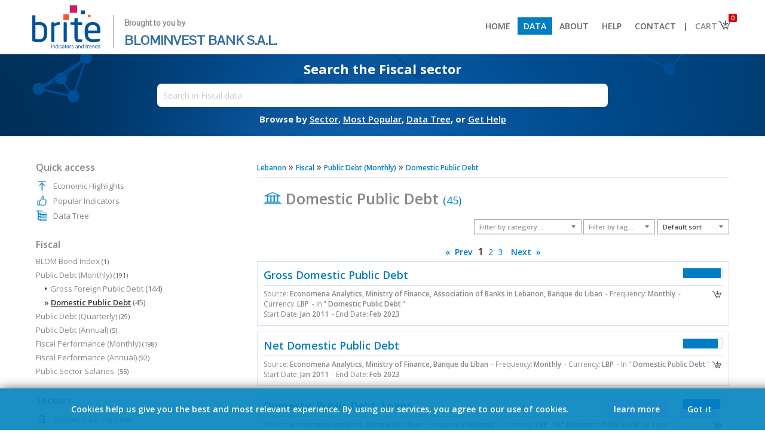

--- FILE ---
content_type: text/html; charset=UTF-8
request_url: https://brite.blominvestbank.com/category/Domestic-Public-Debt-10408/
body_size: 9801
content:
<!DOCTYPE HTML PUBLIC "-//W3C//DTD HTML 4.01 Transitional//EN" "http://www.w3.org/TR/html4/loose.dtd">
<html>
<head>
<meta http-equiv="Content-Type" content="text/html; charset=UTF-8">
<meta http-equiv="X-UA-Compatible" content="IE=8,9,10,edge,chrome=1">
<meta name="viewport" content="width=device-width, initial-scale=1.0, maximum-scale=1.0, minimum-scale=1.0, user-scalable=no, target-densityDpi=device-dpi" />

<title>Domestic Public Debt - Fiscal - Lebanon - BRITE</title>
<base href="https://brite.blominvestbank.com/">

<META NAME="generator" CONTENT="BRITE">
<META NAME="language" CONTENT="English">
<meta http-equiv="expires" content="0">
<meta name="AUTHOR" content="BLOMINVEST BANK, Economena Analytics, All Rights Reserved">
<meta name="COPYRIGHT" content="Copyright (c) 2017 by BLOMINVEST BANK">
<meta name="KEYWORDS" content="">
<meta name="DESCRIPTION" content="">
<meta name="REVISIT-AFTER" content="1 DAYS">
<meta name="RATING" content="GENERAL">
<!--<meta name="msvalidate.01" content="8022E05B78D3F865C699B37E939E9E6A">-->

<link rel="icon" type="image/png" href="favicon-128x128.png">
	
<link href="https://fonts.googleapis.com/css?family=Open+Sans:300,300i,400,400i,600,600i,700,700i|Pontano+Sans|Raleway&amp;subset=latin-ext" rel="stylesheet">
<!--<link href="https://fonts.googleapis.com/css?family=Open+Sans:400,400i,600,600i,700" rel="stylesheet">-->

	<link rel="stylesheet" href="scripts/font-awesome.min.css" type="text/css">

<!--<meta property="fb:page_id" content="194807533960284">-->
<meta property="og:title" content=""> 
<meta property="og:type" content="website">
<meta property="og:url" content="https://brite.blominvestbank.com/category/Domestic-Public-Debt-10408/">
<meta property="og:image" content="https://brite.blominvestbank.com/pics/brite-logo-square.png">
<meta property="og:site_name" content="BRITE">
<!--<meta property="og:description" content="Domestic Public Debt - Fiscal - Lebanon - BRITE">-->
<meta property="og:description" content="">


<!--<link href='scripts/fonts.css?98971' rel='stylesheet' type='text/css'>-->
<link href='scripts/styles.css?83608' rel='stylesheet' type='text/css'>
<script src="scripts/jquery-1.12.0.min.js"></script>
<script src="scripts/scripts.js?29567"></script>
<script src="scripts/scripts-modes.js?53123"></script>

<script src="scripts/chart/highstock.js"></script>
<script type="text/javascript" src="scripts/chart/modules/exporting.js"></script>

<!--<script src="https://code.highcharts.com/stock/5.0.14/highstock.js"></script>
<script src="https://code.highcharts.com/stock/5.0.14/highcharts-more.js"></script>
<script src="https://code.highcharts.com/stock/5.0.14/modules/exporting.js"></script>
<script src="https://code.highcharts.com/stock/5.0.14/modules/offline-exporting.js"></script>-->
<script src="https://highcharts.github.io/export-csv/export-csv.js"></script>

<script type="text/javascript" src="scripts/jqueryui/jquery-ui.min.js"></script>
<link href="scripts/jqueryui/jquery-ui.min.css" rel="stylesheet" type="text/css">
<link href="scripts/jqueryui/jquery-ui.theme.css" rel="stylesheet" type="text/css">

<script type="text/javascript" src="scripts/jquery.mousewheel.js"></script>

<link rel="stylesheet" href="scripts/chosen/chosen.css">       
<script src="scripts/chosen/chosen.jquery.js" type="text/javascript"></script>

<script type="text/javascript" src="./scripts/jquery.tipsy.js"></script>
<link href="./scripts/tipsy.css" rel="stylesheet" type="text/css">

<script type="text/javascript" src="scripts/jquery.nivo.slider.pack.js"></script>
<link href="scripts/nivo-slider.css" rel="stylesheet" type="text/css">
<link href="scripts/default/default.css" rel="stylesheet" type="text/css">

<script type="text/javascript" src="scripts/jstree/_lib/jquery.cookie.js"></script>
<script type="text/javascript" src="scripts/jstree/_lib/jquery.hotkeys.js"></script>
<script type="text/javascript" src="scripts/jstree/jquery.jstree.js"></script>
	
<script type='text/javascript' src='scripts/jquery.particleground.min.js'></script>
	
<script type='text/javascript' src='scripts/jQuery.succinct.min.js'></script>

<!-- Global site tag (gtag.js) - Google Analytics -->
<script async src="https://www.googletagmanager.com/gtag/js?id=UA-108055819-2"></script>
<script>
  window.dataLayer = window.dataLayer || [];
  function gtag(){dataLayer.push(arguments);}
  gtag('js', new Date());

  gtag('config', 'UA-108055819-2');
</script>

</head>

<body class="noselect">



<div class="body">
<script> var isArabic = false;</script><div align="center" class="header2" style="width:100%; background:#fff; position:; z-index:1000; top:0; border-bottom:1px solid #888;"><div class="bodyinner" align="left" style="background:#fff;"><a href="./"><img src="pics/brite-logo.png" height="80" border="0"><div style="vertical-align:top; margin-top:20px; margin-left:17px; padding-left:18px; border:0px solid #000; font-size:22px; display:inline-block; color:#336d9f; line-height:28px; font-family:'Pontano Sans'; border-left:1px solid #999;"><span style="font-size:13px; font-weight:600; color:#888;">Brought to you by</span><br><span>BLOMINVEST BANK S.A.L.</span></div></a><span class="drop" onClick="$('div.menu2').slideToggle();"></span><div class="menu2"><a href="./"><li > Home</li></a><a href="browse/Lebanon-LEB/"><li class="selected"> Data</li></a><a href="about-us/"><li > About</li></a><a href="help/"><li > Help</li></a><a href="contact-us/"><li > Contact</li></a><a class='bar'><li style="cursor:default; background:#fff; color:#666; padding-left:0px; padding-right:0px;"> |</li></a><a href="javascript:void(0)"><li class="cart" style="padding-right:30px; background:#fff; color:#888;"> Cart<img src="pics/basket.png" style="position:absolute; margin-top:-4px; margin-right:-8px;"><div class="counter">0</div></li><div class="cartdata"></div></a></div></div></div><ul class="menu"></ul><div id="particles" align="center"><div class="particules" style="position:absolute;"></div><div class="bodyinner bodyinner1 homepage" align="center" style="border:0px solid #000; position:relative; background:none; max-width:inherit; margin:0; display:none;"><div style="width:80%; max-width: 800px;" align="center"><div style="padding: 20px; min-width: 350px;"><div class="subtitle" style="font-size:15px;">Download thousands of economic indicators from 50+ sources</div><div class="searchbox search" style="margin-top:15px;"><input type="text" placeholder="Search in BRITE Lebanon data" style="width:95%; border-radius: 5px;" value=""><div class="options" style="position:absolute; height:20px; background:#fff; padding-left:5px; padding-right:5px; z-index:4; margin-left:5px; display:none;" align="right"><div class="chartrange2" style="margin:0; margin-top:1px; margin-right:-4px;"><li onClick="SearchFilter2('D');" data-id="D" style="padding-top:0; padding-bottom:1px; margin-right:5px;">Daily</li><li onClick="SearchFilter2('M');" data-id="M" style="padding-top:0; padding-bottom:1px; margin-right:5px;">Monthly</li><li onClick="SearchFilter2('Q');" data-id="Q" style="padding-top:0; padding-bottom:1px; margin-right:5px;">Quarterly</li><li onClick="SearchFilter2('H');" data-id="H" style="padding-top:0; padding-bottom:1px; margin-right:5px;">Semi-Annual</li><li onClick="SearchFilter2('A');" data-id="A" style="padding-top:0; padding-bottom:1px;">Annual</li></div></div><div class="results" style="padding-top:20px;">xxxx</div></div><div class="subtext">Browse by&nbsp;<a href="browse/Lebanon-LEB/" style="color:#fff;"><span>Sector</span></a>,&nbsp;<a href="category/Popular-Indicators-LEB/sort=popular/" style="color:#fff;"><span>Most Popular</span></a>,&nbsp;<a href="category/Data-Tree-LEB/" style="color:#fff;"><span>Data Tree</span></a>,&nbsp;or&nbsp;<a href="help/" style="color:#fff;"><span>Get Help</span></a></div></div></div></div><div class="bodyinner otherpage" align="center" style="border:0px solid #000; position:relative; background:none; max-width:inherit; display:none;"><div style="width:80%; max-width: 800px;" align="center"><div style="padding: 14px; min-width: 350px;"><div class="subtitle" style="margin-top:-10px;">Search BRITE</div><div class="searchbox search" style="margin-top:10px;"><input type="text" placeholder="Search in BRITE Lebanon data" style="width:95%; padding:10px; font-size:14px;" data-id=""><div class="options" style="position:absolute; height:20px; background:#fff; padding-left:5px; padding-right:5px; z-index:4; margin-left:5px; display:none;" align="right"><div class="chartrange2" style="margin:0; margin-top:1px; margin-right:-4px;"><li onClick="SearchFilter('D');" data-id="D" style="padding-top:0; padding-bottom:1px; margin-right:5px;">Daily</li><li onClick="SearchFilter('M');" data-id="M" style="padding-top:0; padding-bottom:1px; margin-right:5px;">Monthly</li><li onClick="SearchFilter('Q');" data-id="Q" style="padding-top:0; padding-bottom:1px; margin-right:5px;">Quarterly</li><li onClick="SearchFilter('H');" data-id="H" style="padding-top:0; padding-bottom:1px; margin-right:5px;">Semi-Annual</li><li onClick="SearchFilter('A');" data-id="A" style="padding-top:0; padding-bottom:1px;">Annual</li></div></div><div class="results" style="padding-top:20px;">xxxx</div></div><div class="subtext">Browse by&nbsp;<a href="browse/Lebanon-LEB/" style="color:#fff;"><span>Sector</span></a>,&nbsp;<a href="category/Popular-Indicators-LEB/sort=popular/" style="color:#fff;"><span>Most Popular</span></a>,&nbsp;<a href="category/Data-Tree-LEB/" style="color:#fff;"><span>Data Tree</span></a>,&nbsp;or&nbsp;<a href="help/" style="color:#fff;"><span>Get Help</span></a></div></div></div></div></div><input type="hidden" class="freqfilter" value=""><style> li.cart div.counter{ position: absolute; font-size: 10px; color:#fff; background: #d00202; padding: 0px; padding-left: 4px; padding-right: 4px; border-radius: 2px; margin-top: -30px; margin-left: 56px; } div.cartdata{ position: absolute; background: #fff; border: 1px solid #ccc; z-index: 100; margin-left: 214px; display: none; width: 200px; /*box-shadow: #aaa 0px 0px 5px 1px;*/ } div.cartdata li{ padding: 3%; width: 94%; font-size: 12px; margin-left: 0px; } div.cartdata li:nth-child(1){ /*border-bottom: 1px solid #ccc !important;*/ } div.cartdata hr{ margin: 0px; padding: 0px; margin-left: 3%; margin-right: 3%; } div.header2 .drop{ display: none; } @media(max-width: 925px) { div.menu2{ float: none; display: none; } div.menu2 > a, div.menu2 > a > li{ display: block; } div.menu2 > a.bar{ display: none; } div.menu2 > a > li{ padding: 10px; border-bottom: 1px solid #ccc; } div.cartdata{ margin-left: 0px; margin-top: -1px; left:12px; } div.header2 .drop{ display: block; float: right; margin-top: 10px; margin-right: 0px; } }</style><script> $(document).ready(function () { StartPartcles(); $("li.cart").on('click', function(event){ event.stopPropagation(); $('div.cartdata').css('right', ($(window).width() - ($('li.cart').offset().left + $('li.cart').outerWidth()))); if( parseInt($('li.cart div.counter').text())>0) $('div.cartdata').slideToggle(function(){ $('div.cartdata').css('right', ($(window).width() - ($('li.cart').offset().left + $('li.cart').outerWidth()))); }); else $('div.cartdata').slideUp(); }); $("body").on('click', function(event){ $('div.cartdata').slideUp(); }); }); $(window).resize(function() { if($(window).width()>925){ $('div.menu2').show(); } $('div.cartdata').css('right', ($(window).width() - ($('li.cart').offset().left + $('li.cart').outerWidth()))); var posleft = $('.otherpage .search input').position().left; $('.otherpage .search div.results') .width( $('.otherpage .search input').width()+10 ) .css('left', posleft ) .css('margin-top','1px'); $('.otherpage .search div.options') .width( $('.otherpage .search input').width()+10-18 ) .css('left', posleft ) .css('margin-top','1px'); }); $('#particles').css('min-height','100px'); $('#particles div.particules').height(134).css('min-height','100px'); $('div.otherpage').fadeIn(); $('div.homepage').remove();</script>
<script>ishome=false;</script><div align="center" class="middleposition"><div class="bodyinner" align="left" style="background:#fff; border:0px solid #000; padding-top:30px; padding-bottom:30px;"><style>.bodyinner2 .table td{padding-top:4px;}.bodyinner2 .table .ttl{font-weight:600;padding-right:10px;}.inditables{padding:10px;}.breadcrumb{font-size:16px;}.breadcrumb a{font-size:12px;}#minmax{margin-top:-8px;font-size:13px;padding-bottom:8px;color:#666;}#minmax > span{font-weight:600;}.bodyinner2 li{display:block;line-height: 38px;border-bottom:1px solid #d4e0ee;}.chosen-container {    font-size: 11px;}.chosen-container .chosen-results li {    padding-top: 4px;    padding-right: 4px;    padding-bottom: 4px;    padding-left: 4px;    line-height: 13px;}.chosen1 .chosen-drop{width:427px;}.chosen3 .chosen-drop{width:244px;}.chosen1{margin-right: 3px;}.chosen1, .chosen2, .chosen3{text-align:left;margin-bottom:5px;}div.listing{cursor: pointer;width: auto;}</style><script>$('.otherpage div.subtitle').html('Search the Fiscal sector');$('.otherpage input').attr('placeholder', 'Search in Fiscal data');$('.otherpage input').attr('data-id', '28');</script><div class="bodyinner2" style="padding:0px;"><div class="content"><div class="breadcrumb"><a href="browse/Lebanon-LEB/"><span>Lebanon</span></a>  &raquo; <a href="browse/Lebanon-LEB/Fiscal-28/"><span>Fiscal</span></a>  &raquo; <a href="category/Public-Debt-Monthly-10407/" title="Public Debt (Monthly)" class="thehintM"><span>Public Debt (Monthly)</span></a>  &raquo; <a href="category/Public-Debt-Monthly-10407/cat=10408/" title="Domestic Public Debt" class="thehintM"><span>Domestic Public Debt</span></a></div><hr><div style="font-size:25px; padding-bottom:18px; padding-top:10px; margin-left:10px; font-weight:600; color:#888"><span class="drop" onClick="$('.bodyinner2 .sidebar').fadeToggle();"></span><img src="pics/sectors/28.png" height="33" style="margin-bottom:-6px; margin-right:5px; border:none;">Domestic Public Debt <span style="font-size:18px; font-weight:normal; color: #0083bd;">(45)</span></div>  <div align="right" style="position:; border:0px solid #000; margin-bottom:-30px;">    <select class="chosen1 chosen-ltr" style="width:180px; visibility:;" data-placeholder="Filter by category..." onChange="FilterCat(this.value); FixMobile();">    <option class="first"></option>    <option value="1412" >Domestic Public Debt by Type (35)</option><option value="1413" >Domestic Public Debt by Holder (BDL) (3)</option><option value="3291" >Treasury Bills by Subscriber (5)</option>    </select><select class="chosen3 chosen-ltr" style="width:120px; visibility:;" data-placeholder="Filter by tag..." onChange="FilterTag(this.value); FixMobile();">    <option class="first" value=""></option>        <option value="administration">Administration (1)</option><option value="amount">Amount (5)</option><option value="bank">Bank (1)</option><option value="banking">Banking (1)</option><option value="banks">Banks (1)</option><option value="banque">Banque (1)</option><option value="bill">Bill (31)</option><option value="bills">Bills (10)</option><option value="bonds">Bonds (1)</option><option value="coupon">Coupon (2)</option><option value="debt">Debt (4)</option><option value="discount">Discount (3)</option><option value="domestic">Domestic (4)</option><option value="financial">Financial (1)</option><option value="gross">Gross (1)</option><option value="holdings">Holdings (3)</option><option value="institutions">Institutions (1)</option><option value="issued">Issued (5)</option><option value="liban">Liban (1)</option><option value="loans">Loans (1)</option><option value="long-term">Long-term (1)</option><option value="maturity">Maturity (3)</option><option value="monthly">Monthly (45)</option><option value="months">Months (26)</option><option value="outstanding">Outstanding (9)</option><option value="over">Over (3)</option><option value="public">Public (6)</option><option value="rate">Rate (4)</option><option value="reimbursement">Reimbursement (8)</option><option value="return">Return (2)</option><option value="system">System (1)</option><option value="treasury">Treasury (41)</option><option value="weighted">Weighted (1)</option><option value="years">Years (3)</option><option value="yield">Yield (4)</option>    </select>       <select class="chosen2 chosen-ltr" style="width:120px; visibility:;" data-placeholder="Sort by..." onChange="FilterSort(this.value);">    <option value="" selected>Default sort</option>        <option value="name">By name</option>        <option value="popular">By popularity</option>        <!--<option value="updated">By latest updated</option>-->        <option value="enddate">By end date</option>        <option value="startdate">By start date</option>        <option value="frequency">By frequency</option>    </select></div><br><br><script type="text/javascript">$(document).ready(function(){if( /Android|webOS|iPhone|iPad|iPod|BlackBerry/i.test(navigator.userAgent) ){$('select.chosen1 option.first').text('All categories...').value('');$('select.chosen3 option.first').text('All tags...').value('');}else{$('select.chosen1').chosen({disable_search: true,search_contains: true,allow_single_deselect: true,inherit_select_classes: true});$('select.chosen2').chosen({disable_search: true,search_contains: true,allow_single_deselect: true,inherit_select_classes: true});$('select.chosen3').chosen({search_contains: true,allow_single_deselect: true,inherit_select_classes: true});}});</script><div class="paging"><a href="category/Domestic-Public-Debt-10408/page=3/">&laquo;&nbsp; Prev</a>&nbsp; <span>1</span><span><a href="category/Domestic-Public-Debt-10408/page=2/"> 2 </a></span><span><a href="category/Domestic-Public-Debt-10408/page=3/"> 3 </a></span>&nbsp; <a href="category/Domestic-Public-Debt-10408/page=2/">Next &nbsp;&raquo;</a></div><div class="listing" style="position: relative;"><div class="name"><div class="popularity thehint3" title="Popularity 96%"><div style="width:96.2%;"></div></div><a href="series/Gross-Domestic-Public-Debt-2920/">Gross Domestic Public Debt</a></div><hr><div class="info"><div style="float:right;"><img src="pics/basket.png" width="19" height="19" data-id="2920" class="elebasket thehint3" title="Add to basket" style="cursor:pointer;"></div> Source:<b>Economena Analytics, Ministry of Finance, Association of Banks in Lebanon, Banque du Liban</b> - Frequency:<b>Monthly</b> - Currency:<b>LBP</b> - In<b>" Domestic Public Debt</b>"<br> Start Date:<b>Jan 2011</b> - End Date:<b>Feb 2023</b></div></div><div class="space"></div><div class="listing" style="position: relative;"><div class="name"><div class="popularity thehint3" title="Popularity 90%"><div style="width:89.5%;"></div></div><a href="series/Net-Domestic-Public-Debt-2923/">Net Domestic Public Debt</a></div><hr><div class="info"><div style="float:right;"><img src="pics/basket.png" width="19" height="19" data-id="2923" class="elebasket thehint3" title="Add to basket" style="cursor:pointer;"></div> Source:<b>Economena Analytics, Ministry of Finance, Banque du Liban</b> - Frequency:<b>Monthly</b> - Currency:<b>LBP</b> - In<b>" Domestic Public Debt</b>"<br> Start Date:<b>Jan 2011</b> - End Date:<b>Feb 2023</b></div></div><div class="space"></div><div class="listing" style="position: relative;"><div class="name"><div class="popularity thehint3" title="Popularity 96%"><div style="width:95.5%;"></div></div><a href="series/Domestic-Public-Debt-Loans-2918/">Domestic Public Debt: Loans</a></div><hr><div class="info"><div style="float:right;"><img src="pics/basket.png" width="19" height="19" data-id="2918" class="elebasket thehint3" title="Add to basket" style="cursor:pointer;"></div> Source:<b>Economena Analytics, Banque Du Liban</b> - Frequency:<b>Monthly</b> - Currency:<b>LBP</b> - In<b>" Domestic Public Debt by Type</b>"<br> Start Date:<b>Jan 2011</b> - End Date:<b>Feb 2023</b></div></div><div class="space"></div><div class="listing" style="position: relative;"><div class="name"><div class="popularity thehint3" title="Popularity 88%"><div style="width:87.7%;"></div></div><a href="series/Domestic-Public-Debt-Long-Term-Bonds-2919/">Domestic Public Debt: Long-Term Bonds</a></div><hr><div class="info"><div style="float:right;"><img src="pics/basket.png" width="19" height="19" data-id="2919" class="elebasket thehint3" title="Add to basket" style="cursor:pointer;"></div> Source:<b>Economena Analytics, Banque Du Liban</b> - Frequency:<b>Monthly</b> - Currency:<b>LBP</b> - In<b>" Domestic Public Debt by Type</b>"<br> Start Date:<b>Jan 2011</b> - End Date:<b>Feb 2023</b></div></div><div class="space"></div><div class="listing" style="position: relative;"><div class="name"><div class="popularity thehint3" title="Popularity 11%"><div style="width:10.9%;"></div></div><a href="series/Treasury-Bill-6-months-Issued-Amount-12803/">Treasury Bill - 6 months: Issued Amount</a></div><hr><div class="info"><div style="float:right;"><img src="pics/basket.png" width="19" height="19" data-id="12803" class="elebasket thehint3" title="Add to basket" style="cursor:pointer;"></div> Source:<b>Economena Analytics, Association of Banks in Lebanon</b> - Frequency:<b>Monthly</b> - Currency:<b>LBP</b> - In<b>" Treasury Bills: Issued Amount</b>"<br> Start Date:<b>Jan 2011</b> - End Date:<b>Dec 2023</b></div></div><div class="space"></div><div class="listing" style="position: relative;"><div class="name"><div class="popularity thehint3" title="Popularity 5%"><div style="width:5.1%;"></div></div><a href="series/Treasury-Bill-84-months-Issued-Amount-43787/">Treasury Bill - 84 months: Issued Amount</a></div><hr><div class="info"><div style="float:right;"><img src="pics/basket.png" width="19" height="19" data-id="43787" class="elebasket thehint3" title="Add to basket" style="cursor:pointer;"></div> Source:<b>Economena Analytics, Association of Banks in Lebanon</b> - Frequency:<b>Monthly</b> - Currency:<b>LBP</b> - In<b>" Treasury Bills: Issued Amount</b>"<br> Start Date:<b>Mar 2011</b> - End Date:<b>May 2023</b></div></div><div class="space"></div><div class="listing" style="position: relative;"><div class="name"><div class="popularity thehint3" title="Popularity 10%"><div style="width:9.9%;"></div></div><a href="series/Treasury-Bill-144-months-Issued-Amount-43790/">Treasury Bill - 144 months: Issued Amount</a></div><hr><div class="info"><div style="float:right;"><img src="pics/basket.png" width="19" height="19" data-id="43790" class="elebasket thehint3" title="Add to basket" style="cursor:pointer;"></div> Source:<b>Economena Analytics, Association of Banks in Lebanon</b> - Frequency:<b>Monthly</b> - Currency:<b>LBP</b> - In<b>" Treasury Bills: Issued Amount</b>"<br> Start Date:<b>Sep 2013</b> - End Date:<b>Nov 2013</b></div></div><div class="space"></div><div class="listing" style="position: relative;"><div class="name"><div class="popularity thehint3" title="Popularity 7%"><div style="width:6.8%;"></div></div><a href="series/Treasury-Bill-Over-3-Years-Issued-Amount-12812/">Treasury Bill - Over 3 Years: Issued Amount</a></div><hr><div class="info"><div style="float:right;"><img src="pics/basket.png" width="19" height="19" data-id="12812" class="elebasket thehint3" title="Add to basket" style="cursor:pointer;"></div> Source:<b>Economena Analytics, Association of Banks in Lebanon</b> - Frequency:<b>Monthly</b> - Currency:<b>LBP</b> - In<b>" Treasury Bills: Issued Amount</b>"<br> Start Date:<b>Jan 2011</b> - End Date:<b>Dec 2023</b></div></div><div class="space"></div><div class="listing" style="position: relative;"><div class="name"><div class="popularity thehint3" title="Popularity 11%"><div style="width:11.2%;"></div></div><a href="series/Treasury-Bills-Issued-Amount-12815/">Treasury Bills: Issued Amount</a></div><hr><div class="info"><div style="float:right;"><img src="pics/basket.png" width="19" height="19" data-id="12815" class="elebasket thehint3" title="Add to basket" style="cursor:pointer;"></div> Source:<b>Economena Analytics, Association of Banks in Lebanon</b> - Frequency:<b>Monthly</b> - Currency:<b>LBP</b> - In<b>" Treasury Bills: Issued Amount</b>"<br> Start Date:<b>Jan 2011</b> - End Date:<b>Dec 2023</b></div></div><div class="space"></div><div class="listing" style="position: relative;"><div class="name"><div class="popularity thehint3" title="Popularity 6%"><div style="width:6.2%;"></div></div><a href="series/Treasury-Bill-3-months-Reimbursement-12801/">Treasury Bill - 3 months: Reimbursement</a></div><hr><div class="info"><div style="float:right;"><img src="pics/basket.png" width="19" height="19" data-id="12801" class="elebasket thehint3" title="Add to basket" style="cursor:pointer;"></div> Source:<b>Economena Analytics, Association of Banks in Lebanon</b> - Frequency:<b>Monthly</b> - Currency:<b>LBP</b> - In<b>" Treasury Bills: Reimbursement</b>"<br> Start Date:<b>Jan 2011</b> - End Date:<b>Mar 2024</b></div></div><div class="space"></div><div class="listing" style="position: relative;"><div class="name"><div class="popularity thehint3" title="Popularity 8%"><div style="width:7.5%;"></div></div><a href="series/Treasury-Bill-6-months-Reimbursement-12804/">Treasury Bill - 6 months: Reimbursement</a></div><hr><div class="info"><div style="float:right;"><img src="pics/basket.png" width="19" height="19" data-id="12804" class="elebasket thehint3" title="Add to basket" style="cursor:pointer;"></div> Source:<b>Economena Analytics, Association of Banks in Lebanon</b> - Frequency:<b>Monthly</b> - Currency:<b>LBP</b> - In<b>" Treasury Bills: Reimbursement</b>"<br> Start Date:<b>Jan 2011</b> - End Date:<b>Jun 2024</b></div></div><div class="space"></div><div class="listing" style="position: relative;"><div class="name"><div class="popularity thehint3" title="Popularity 8%"><div style="width:8.4%;"></div></div><a href="series/Treasury-Bill-12-months-Reimbursement-12807/">Treasury Bill - 12 months: Reimbursement</a></div><hr><div class="info"><div style="float:right;"><img src="pics/basket.png" width="19" height="19" data-id="12807" class="elebasket thehint3" title="Add to basket" style="cursor:pointer;"></div> Source:<b>Economena Analytics, Association of Banks in Lebanon</b> - Frequency:<b>Monthly</b> - Currency:<b>LBP</b> - In<b>" Treasury Bills: Reimbursement</b>"<br> Start Date:<b>Jan 2011</b> - End Date:<b>Dec 2024</b></div></div><div class="space"></div><div class="listing" style="position: relative;"><div class="name"><div class="popularity thehint3" title="Popularity 2%"><div style="width:2.4%;"></div></div><a href="series/Treasury-Bill-24-months-Reimbursement-12810/">Treasury Bill - 24 months: Reimbursement</a></div><hr><div class="info"><div style="float:right;"><img src="pics/basket.png" width="19" height="19" data-id="12810" class="elebasket thehint3" title="Add to basket" style="cursor:pointer;"></div> Source:<b>Economena Analytics, Association of Banks in Lebanon</b> - Frequency:<b>Monthly</b> - Currency:<b>LBP</b> - In<b>" Treasury Bills: Reimbursement</b>"<br> Start Date:<b>Jan 2011</b> - End Date:<b>Nov 2025</b></div></div><div class="space"></div><div class="listing" style="position: relative;"><div class="name"><div class="popularity thehint3" title="Popularity 10%"><div style="width:9.7%;"></div></div><a href="series/Treasury-Bill-36-months-Reimbursement-43715/">Treasury Bill - 36 months: Reimbursement</a></div><hr><div class="info"><div style="float:right;"><img src="pics/basket.png" width="19" height="19" data-id="43715" class="elebasket thehint3" title="Add to basket" style="cursor:pointer;"></div> Source:<b>Economena Analytics, Association of Banks in Lebanon</b> - Frequency:<b>Monthly</b> - Currency:<b>LBP</b> - In<b>" Treasury Bills: Reimbursement</b>"<br> Start Date:<b>Jan 2011</b> - End Date:<b>Oct 2025</b></div></div><div class="space"></div><div class="listing" style="position: relative;"><div class="name"><div class="popularity thehint3" title="Popularity 10%"><div style="width:9.5%;"></div></div><a href="series/Treasury-Bill-60-months-Reimbursement-43781/">Treasury Bill - 60 months: Reimbursement</a></div><hr><div class="info"><div style="float:right;"><img src="pics/basket.png" width="19" height="19" data-id="43781" class="elebasket thehint3" title="Add to basket" style="cursor:pointer;"></div> Source:<b>Economena Analytics, Association of Banks in Lebanon</b> - Frequency:<b>Monthly</b> - Currency:<b>LBP</b> - In<b>" Treasury Bills: Reimbursement</b>"<br> Start Date:<b>Mar 2011</b> - End Date:<b>Nov 2025</b></div></div><div class="space"></div><div class="listing" style="position: relative;"><div class="name"><div class="popularity thehint3" title="Popularity 9%"><div style="width:9.4%;"></div></div><a href="series/Treasury-Bill-Over-3-Years-Reimbursement-12813/">Treasury Bill - Over 3 Years: Reimbursement</a></div><hr><div class="info"><div style="float:right;"><img src="pics/basket.png" width="19" height="19" data-id="12813" class="elebasket thehint3" title="Add to basket" style="cursor:pointer;"></div> Source:<b>Economena Analytics, Association of Banks in Lebanon</b> - Frequency:<b>Monthly</b> - Currency:<b>LBP</b> - In<b>" Treasury Bills: Reimbursement</b>"<br> Start Date:<b>Jan 2011</b> - End Date:<b>Nov 2025</b></div></div><div class="space"></div><div class="listing" style="position: relative;"><div class="name"><div class="popularity thehint3" title="Popularity 9%"><div style="width:9.1%;"></div></div><a href="series/Treasury-Bills-Reimbursement-12816/">Treasury Bills: Reimbursement</a></div><hr><div class="info"><div style="float:right;"><img src="pics/basket.png" width="19" height="19" data-id="12816" class="elebasket thehint3" title="Add to basket" style="cursor:pointer;"></div> Source:<b>Economena Analytics, Association of Banks in Lebanon</b> - Frequency:<b>Monthly</b> - Currency:<b>LBP</b> - In<b>" Treasury Bills: Reimbursement</b>"<br> Start Date:<b>Jan 2011</b> - End Date:<b>Nov 2025</b></div></div><div class="space"></div><div class="listing" style="position: relative;"><div class="name"><div class="popularity thehint3" title="Popularity 7%"><div style="width:7.1%;"></div></div><a href="series/Treasury-Bill-24-months-Outstanding-12811/">Treasury Bill - 24 months: Outstanding</a></div><hr><div class="info"><div style="float:right;"><img src="pics/basket.png" width="19" height="19" data-id="12811" class="elebasket thehint3" title="Add to basket" style="cursor:pointer;"></div> Source:<b>Economena Analytics, Association of Banks in Lebanon</b> - Frequency:<b>Monthly</b> - Currency:<b>LBP</b> - In<b>" Treasury Bills: Outstanding</b>"<br> Start Date:<b>Jan 2011</b> - End Date:<b>Nov 2025</b></div></div><div class="space"></div><div class="listing" style="position: relative;"><div class="name"><div class="popularity thehint3" title="Popularity 10%"><div style="width:9.5%;"></div></div><a href="series/Treasury-Bill-36-months-Outstanding-43716/">Treasury Bill - 36 months: Outstanding</a></div><hr><div class="info"><div style="float:right;"><img src="pics/basket.png" width="19" height="19" data-id="43716" class="elebasket thehint3" title="Add to basket" style="cursor:pointer;"></div> Source:<b>Economena Analytics, Association of Banks in Lebanon</b> - Frequency:<b>Monthly</b> - Currency:<b>LBP</b> - In<b>" Treasury Bills: Outstanding</b>"<br> Start Date:<b>Jan 2011</b> - End Date:<b>Nov 2025</b></div></div><div class="space"></div><div class="listing" style="position: relative;"><div class="name"><div class="popularity thehint3" title="Popularity 7%"><div style="width:7.0%;"></div></div><a href="series/Treasury-Bill-60-months-Outstanding-43782/">Treasury Bill - 60 months: Outstanding</a></div><hr><div class="info"><div style="float:right;"><img src="pics/basket.png" width="19" height="19" data-id="43782" class="elebasket thehint3" title="Add to basket" style="cursor:pointer;"></div> Source:<b>Economena Analytics, Association of Banks in Lebanon</b> - Frequency:<b>Monthly</b> - Currency:<b>LBP</b> - In<b>" Treasury Bills: Outstanding</b>"<br> Start Date:<b>Jan 2011</b> - End Date:<b>Nov 2025</b></div></div><div class="paging"><a href="category/Domestic-Public-Debt-10408/page=3/">&laquo;&nbsp; Prev</a>&nbsp; <span>1</span><span><a href="category/Domestic-Public-Debt-10408/page=2/"> 2 </a></span><span><a href="category/Domestic-Public-Debt-10408/page=3/"> 3 </a></span>&nbsp; <a href="category/Domestic-Public-Debt-10408/page=2/">Next &nbsp;&raquo;</a></div></div><div class="sidebar"><div class="leftpanelbox"><div style="color:#888">Quick access</div><ul><li><img src="pics-light/data1.png" width="20" height="20" style="margin-bottom:-5px; margin-right:5px; background:; border:none;">&nbsp;<a href="category/Top-Indicators-LEB/" >Economic Highlights</a></li><li><img src="pics-light/data4.png" width="20" height="20" style="margin-bottom:-5px; margin-right:5px; background:; border:none;">&nbsp;<a href="category/Popular-Indicators-LEB/sort=popular/" >Popular Indicators</a></li><li><img src="pics-light/data6.png" width="20" height="20" style="margin-bottom:-5px; margin-right:5px; background:; border:none;">&nbsp;<a href="category/Data-Tree-LEB/">Data Tree</a></li></ul></div><div class="mario"></div><br><div class="leftpanelbox"><div style="color:#888">Fiscal</div><ul><li dir="ltr" style="height:20px;"><span></span><a href="category/BLOM-Bond-Index-6044/" title="BLOM Bond Index">BLOM Bond Index&nbsp;<span style="color:#666; font-size:11px; font-weight:normal;">(1)</span></a></li><li dir="ltr" style="height:20px;"><span></span><a href="category/Public-Debt-Monthly-10407/" title="Public Debt (Monthly)">Public Debt (Monthly)&nbsp;<span style="color:#666; font-size:11px; font-weight:normal;">(191)</span></a></li><li style="padding-left:14px"><span>&bull;</span><a href="category/Gross-Foreign-Public-Debt-10409/" title="Gross Foreign Public Debt">Gross Foreign Public Debt&nbsp;<span style="color:#666; font-size:13px; font-weight:normal;">(144)</span></a></li><li style="padding-left:14px"><span style="padding-right:3px;">&raquo;</span><a href="category/Domestic-Public-Debt-10408/" title="Domestic Public Debt" style="font-weight:600; color:inherit;"><u>Domestic Public Debt</u>&nbsp;<span style="color:#666; font-size:13px; font-weight:normal;">(45)</span></a></li><li dir="ltr" style="height:20px;"><span></span><a href="category/Public-Debt-Quarterly-1260/" title="Public Debt (Quarterly)">Public Debt (Quarterly)&nbsp;<span style="color:#666; font-size:11px; font-weight:normal;">(29)</span></a></li><li dir="ltr" style="height:20px;"><span></span><a href="category/Public-Debt-Annual-1414/" title="Public Debt (Annual)">Public Debt (Annual)&nbsp;<span style="color:#666; font-size:11px; font-weight:normal;">(5)</span></a></li><li dir="ltr" style="height:20px;"><span></span><a href="category/Fiscal-Performance-Monthly-1415/" title="Fiscal Performance (Monthly)">Fiscal Performance (Monthly)&nbsp;<span style="color:#666; font-size:11px; font-weight:normal;">(198)</span></a></li><li dir="ltr" style="height:20px;"><span></span><a href="category/Fiscal-Performance-Annual-1429/" title="Fiscal Performance (Annual)">Fiscal Performance (Annual)&nbsp;<span style="color:#666; font-size:11px; font-weight:normal;">(92)</span></a></li><li dir="ltr" style="height:20px;"><span></span><a href="category/Public-Sector-Salaries-2922/" title="Public Sector Salaries ">Public Sector Salaries &nbsp;<span style="color:#666; font-size:11px; font-weight:normal;">(55)</span></a></li></ul></div><br><div class="leftpanelbox"><div style="color:#888">Sectors</div><ul><li><img src="pics/sectors/55.png" height="20" style="margin-bottom:-5px; margin-right:5px; border:none;">&nbsp;<a href="browse/Lebanon-LEB/Business-Surveys-55/" title="Business Surveys">Business Surveys<span style="color:#666; font-size:11px; font-weight:normal;"> (66)</span></a></li><li><img src="pics/sectors/4.png" height="20" style="margin-bottom:-5px; margin-right:5px; border:none;">&nbsp;<a href="browse/Lebanon-LEB/Construction-4/" title="Construction">Construction<span style="color:#666; font-size:11px; font-weight:normal;"> (37)</span></a></li><li><img src="pics/sectors/51.png" height="20" style="margin-bottom:-5px; margin-right:5px; border:none;">&nbsp;<a href="browse/Lebanon-LEB/Earnings-51/" title="Earnings">Earnings<span style="color:#666; font-size:11px; font-weight:normal;"> (1,180)</span></a></li><li><img src="pics/sectors/6.png" height="20" style="margin-bottom:-5px; margin-right:5px; border:none;">&nbsp;<a href="browse/Lebanon-LEB/Education-6/" title="Education">Education<span style="color:#666; font-size:11px; font-weight:normal;"> (133)</span></a></li><li><img src="pics/sectors/27.png" height="20" style="margin-bottom:-5px; margin-right:5px; border:none;">&nbsp;<a href="browse/Lebanon-LEB/Financial-27/" title="Financial">Financial<span style="color:#666; font-size:11px; font-weight:normal;"> (711)</span></a></li><li><img src="pics/sectors/28.png" height="20" style="margin-bottom:-5px; margin-right:5px; filter: grayscale(100%); border:none;">&nbsp;<a href="browse/Lebanon-LEB/Fiscal-28/" title="Fiscal" style="font-weight:600; color:inherit;"><u>Fiscal</u><span style="color:#666; font-size:11px; font-weight:normal;"> (571)</span></a></li><li><img src="pics/sectors/29.png" height="20" style="margin-bottom:-5px; margin-right:5px; border:none;">&nbsp;<a href="browse/Lebanon-LEB/Foreign-Exchange-29/" title="Foreign Exchange">Foreign Exchange<span style="color:#666; font-size:11px; font-weight:normal;"> (7)</span></a></li><li><img src="pics/sectors/12.png" height="20" style="margin-bottom:-5px; margin-right:5px; border:none;">&nbsp;<a href="browse/Lebanon-LEB/Industrial-Manufacturing-12/" title="Industrial Manufacturing">Industrial Manufacturing<span style="color:#666; font-size:11px; font-weight:normal;"> (77)</span></a></li><li><img src="pics/sectors/49.png" height="20" style="margin-bottom:-5px; margin-right:5px; border:none;">&nbsp;<a href="browse/Lebanon-LEB/Insurance-49/" title="Insurance">Insurance<span style="color:#666; font-size:11px; font-weight:normal;"> (129)</span></a></li><li><img src="pics/sectors/57.png" height="20" style="margin-bottom:-5px; margin-right:5px; border:none;">&nbsp;<a href="browse/Lebanon-LEB/International-57/" title="International">International<span style="color:#666; font-size:11px; font-weight:normal;"> (13)</span></a></li><li><img src="pics/sectors/48.png" height="20" style="margin-bottom:-5px; margin-right:5px; border:none;">&nbsp;<a href="browse/Lebanon-LEB/Labor-48/" title="Labor">Labor<span style="color:#666; font-size:11px; font-weight:normal;"> (61)</span></a></li><li><img src="pics/sectors/35.png" height="20" style="margin-bottom:-5px; margin-right:5px; border:none;">&nbsp;<a href="browse/Lebanon-LEB/Miscellaneous-35/" title="Miscellaneous">Miscellaneous<span style="color:#666; font-size:11px; font-weight:normal;"> (14)</span></a></li><li><img src="pics/sectors/47.png" height="20" style="margin-bottom:-5px; margin-right:5px; border:none;">&nbsp;<a href="browse/Lebanon-LEB/National-Accounts-47/" title="National Accounts">National Accounts<span style="color:#666; font-size:11px; font-weight:normal;"> (407)</span></a></li><li><img src="pics/sectors/20.png" height="20" style="margin-bottom:-5px; margin-right:5px; border:none;">&nbsp;<a href="browse/Lebanon-LEB/Power-and-Utilities-20/" title="Power and Utilities">Power and Utilities<span style="color:#666; font-size:11px; font-weight:normal;"> (4)</span></a></li><li><img src="pics/sectors/30.png" height="20" style="margin-bottom:-5px; margin-right:5px; border:none;">&nbsp;<a href="browse/Lebanon-LEB/Prices-30/" title="Prices">Prices<span style="color:#666; font-size:11px; font-weight:normal;"> (234)</span></a></li><li><img src="pics/sectors/21.png" height="20" style="margin-bottom:-5px; margin-right:5px; border:none;">&nbsp;<a href="browse/Lebanon-LEB/Real-Estate-21/" title="Real Estate">Real Estate<span style="color:#666; font-size:11px; font-weight:normal;"> (118)</span></a></li><li><img src="pics/sectors/22.png" height="20" style="margin-bottom:-5px; margin-right:5px; border:none;">&nbsp;<a href="browse/Lebanon-LEB/Retail-and-Consumer-22/" title="Retail and Consumer">Retail and Consumer<span style="color:#666; font-size:11px; font-weight:normal;"> (4)</span></a></li><li><img src="pics/sectors/31.png" height="20" style="margin-bottom:-5px; margin-right:5px; border:none;">&nbsp;<a href="browse/Lebanon-LEB/Stock-Exchanges-31/" title="Stock Exchanges">Stock Exchanges<span style="color:#666; font-size:11px; font-weight:normal;"> (39)</span></a></li><li><img src="pics/sectors/33.png" height="20" style="margin-bottom:-5px; margin-right:5px; border:none;">&nbsp;<a href="browse/Lebanon-LEB/Tourism-33/" title="Tourism">Tourism<span style="color:#666; font-size:11px; font-weight:normal;"> (414)</span></a></li><li><img src="pics/sectors/32.png" height="20" style="margin-bottom:-5px; margin-right:5px; border:none;">&nbsp;<a href="browse/Lebanon-LEB/Trade-32/" title="Trade">Trade<span style="color:#666; font-size:11px; font-weight:normal;"> (1,523)</span></a></li><li><img src="pics/sectors/25.png" height="20" style="margin-bottom:-5px; margin-right:5px; border:none;">&nbsp;<a href="browse/Lebanon-LEB/Transport-25/" title="Transport">Transport<span style="color:#666; font-size:11px; font-weight:normal;"> (152)</span></a></li></ul></div><style> div.leftpanelbox ul li{ cursor: pointer; } div.leftpanelbox ul li:hover{ background: #f6f6f6; }</style><script> $(document).ready(function(){ $('div.leftpanelbox').on('click', 'li', function() { location.assign($(this).find('a').attr('href')); }); });</script> </div><div class="cleared"></div></div><script>function FixMobile(){return;if( /Android|webOS|iPhone|iPad|iPod|BlackBerry/i.test(navigator.userAgent) ){if($("select.chosen1").prop('selectedIndex')!=0){$('select.chosen1 option.first').text('Clear filter...');}else$('select.chosen1 option.first').text( $('select.chosen1').attr('data-placeholder') );if($("select.chosen3").prop('selectedIndex')!=0){$('select.chosen3 option.first').text('Clear filter...');}else$('select.chosen3 option.first').text( $('select.chosen3').attr('data-placeholder') );}}$(document).ready(function(){$('div.listing').on('click', '', function(event) {if(event.target.nodeName!='IMG')location.assign($(this).find('a').attr('href'));});/*if( /Android|webOS|iPhone|iPad|iPod|BlackBerry/i.test(navigator.userAgent) ){$('select option.first').css('color','#0083bd');FixMobile();}*/});$(document).on( 'scroll', document, function(){});setTimeout(function(){ changeViewportMeta(); }, 100);$(document).ready(function () {$(window).resize();});$(window).resize(function() {return;var sizeleft = 380;$('.sidebar').css('margin-left', (sizeleft*(-1))+'px').width(sizeleft-40).fadeIn();$('.bodyinner2').height( $('div.content').height() ).css('margin-left', sizeleft+'px');if($(window).width()<=750){$('div.sidebar').hide();$('.bodyinner2').css('margin-left','0px');}else{$('div.sidebar').show();$('.bodyinner2').css('margin-left', sizeleft+'px');}if($('div.content').height() < $('.sidebar').height()){$('div.content').height( $('.sidebar').height() );}});$(document).scroll(function(){if($(window).width()<=910){$('.sidebar').hide();}return;if($(window).height() < $('.sidebar').height()){   $('.sidebar').css('position','').css('margin-top','0px').show();}else if( $(document).scrollTop() > ($("div.content").offset().top-30) ){var pos = $('div.header2').height() + $('#particles').height() + 30 -10;pos = pos * (-1);if(( $(document).scrollTop() + $('.sidebar').height() +50 ) >( $("div.content").offset().top + $("div.content").height() )){var y = ( $(document).scrollTop() + $('.sidebar').height() +50 ) - ( $("div.content").offset().top + $("div.content").height() );$('.sidebar').css('position','fixed').css('margin-top', (pos-y)+'px');}else{$('.sidebar').css('position','fixed').css('margin-top', pos+'px');}}else{$('.sidebar').css('position','').css('margin-top','-10px').show();}});</script></div></div><div style="padding:5px;"></div>
</div>
<div align="center" style="border-top:1px solid #ccc; color:#888; padding-top:10px;" class="footer2"><div class="bodyinner foot2" align="left" style="background:#fff; color:#888; padding-bottom:20px;"><li style="display:inline-block; width:34%; vertical-align:top;border:0px solid #000; margin-top:-6px;"><div style="display:inline-block; vertical-align:top; margin-right:10px; margin-left:10px"><img src="pics/brite-logo.png" height="84"></div><div style="display:inline-block;font-size:15px; font-weight:600; vertical-align:bottom;" class="footlink">&nbsp;</div></li><li style="display:inline-block; width:24%; vertical-align:top;border:0px solid #000;"><a href="category/Top-Indicators-LEB/sort=popular/"><div style="font-size:16px;">Economic Highlights</div></a><a href="category/Popular-Indicators-LEB/sort=popular/"><div style="font-size:16px;"><div style="font-size:16px;">Popular Indicators</div></a><a href="category/Data-Tree-LEB/"><div style="font-size:16px;"><div style="font-size:16px;">Data Tree</div></a><a href="browse/Lebanon-LEB/"><div style="font-size:16px;">Data</div></a></li><li style="display:inline-block; width:28%; vertical-align:top;border:0px solid #000;"><div style="display:inline-block; vertical-align:top; width:45%;"><a href="about-us/"><div style="font-size:16px;">About</div></a><a href="help/"><div style="font-size:16px;">Help</div></a><a href="contact-us/"><div style="font-size:16px;">Contact</div></a><a href="terms-and-conditions/"><div style="font-size:16px;">Terms&nbsp;&&nbsp;Conditions</div></a><a href="privacy-policy/"><div style="font-size:16px;">Privacy&nbsp;Policy&nbsp;Cookies</div></a></div></li><li style="display:inline-block; width:10%; vertical-align:top; border:0px solid #000;"><div style="font-size:16px;" align="right">Connect with&nbsp;us:</div><div class="sharebtns" align="right"><a href="http://www.blominvestbank.com/" target="_blank"><span data-id=""><i class="fa fa-globe thehint3" title="Blominvest Bank"></i></span></a><a href="http://blog.blominvestbank.com/" target="_blank"><span data-id=""><i class="fa fa-rss-square thehint3" title="Research Blog"></i></span></a><a href="https://www.facebook.com/BlominvestResearch/" target="_blank"><span data-id=""><i class="fa fa-facebook-square thehint3" title="Research Facebook Page"></i></span></a></div></li></div><div class="bodyinner" align="center" style="background:#fff; color:#888; font-size:10px; padding-bottom:20px;">Powered by <a href="https://www.economena.com/" target="_blank">Economena Analytics</a> & <a href="https://www.moodysanalytics.com/" target="_blank">Moody’s Analytics</a><br>Copyright &copy; 2026 BLOMINVEST BANK</div></div><style>@media(max-width: 905px) {div.verticalbar{display: none !important;}div.partners1{display:block !important;}div.partners2{display:block !important;}}div.sharebtns span{font-size: 30px;margin-left: 4px;cursor: pointer;transition: all 0.5s ease;}div.sharebtns a:nth-child(1) span:hover{color:#f15a29}div.sharebtns a:nth-child(2) span:hover{color:#cf1c5f}div.sharebtns a:nth-child(3) span:hover{color:#00529b}div.footer2, div.footer2 a, div.footer2 div{color:#888;text-transform:uppercase !important;font-size: 14.4px !important;font-weight: 600 !important;}div.footer2 .footlink a{color: #017dc3;}div.footer2 a:hover{text-decoration: underline;}</style><script>$(window).resize(function() {/*$('div.foot2 li').css('border','0px solid #000').css('background','#ccc');*/if($(window).width()<=750){$('div.foot2 li:nth-child(1)').css('width','60%').css('margin-top','20px').css('margin-left','145px');$('div.foot2 li:nth-child(2)').css('width','60%').css('margin-top','20px').css('margin-left','158px');$('div.foot2 li:nth-child(3)').css('width','60%').css('margin-top','20px').css('margin-left','158px');$('div.foot2 li:nth-child(4)').css('width','50%').css('margin-top','20px').css('margin-left','158px')}/*else if($(window).width()<=1000){$('div.foot2 li:nth-child(1)').css('width','40%');$('div.foot2 li:nth-child(2)').css('width','60%').css('margin-top','2px').css('margin-left','');;$('div.foot2 li:nth-child(3)').css('width', ($('div.foot2 li:nth-child(1)').width()-148)+'px').css('margin-top','20px').css('margin-left','148px');$('div.foot2 li:nth-child(4)').css('width','').css('margin-top','20px');}*/else{$('div.foot2 li:nth-child(1)').css('width','29%').css('margin-top','2px').css('margin-left','');$('div.foot2 li:nth-child(2)').css('width','28%').css('margin-top','2px').css('margin-left','');$('div.foot2 li:nth-child(3)').css('width','28%').css('margin-top','2px').css('margin-left','');$('div.foot2 li:nth-child(4)').css('width','14%').css('margin-top','2px').css('margin-left','');}});$(document).ready(function () {$(window).resize();});</script><script>
function changeViewportMeta(){
	if ($(window).width() < 500) {
    	// Change viewport for smaller devices
	   // $('meta[name=viewport]').attr('content','width=500, initial-scale=1.0, maximum-scale=1.0, target-densitydpi=device-dpi, user-scalable=yes');
	}
	
if( /Android|webOS|iPhone|iPad|iPod|BlackBerry/i.test(navigator.userAgent) ) {
  var ww = ( $(window).width() < window.screen.width ) ? $(window).width() : window.screen.width; //get proper width
  var mw = 500; // min width of site
  var ratio =  ww / mw; //calculate ratio
  if( ww < mw){ //smaller than minimum size
   $('meta[name=viewport]').attr('content', 'initial-scale=' + ratio + ', maximum-scale=' + ratio + ', minimum-scale=' + ratio + ', user-scalable=yes, width=' + ww);
  }else{ //regular size
   $('meta[name=viewport]').attr('content', 'initial-scale=1.0, maximum-scale=2, minimum-scale=1.0, user-scalable=yes, width=' + ww);
  }
}
	
	$(window).trigger('resize');
}

$(window).bind('orientationchange', changeViewportMeta)

$(document).ready(function(){
	changeViewportMeta();
	
	

});





</script>

<script src="scripts/cookiechoices.js"></script>

<script>
  document.addEventListener('DOMContentLoaded', function(event) {
    cookieChoices.showCookieConsentBar('<div style="border:0px solid #000; margin-right:40px; display:inline-block;">Cookies help us give you the best and most relevant experience. By using our services, you agree to our use of cookies.</div>',
      'Got&nbsp;it', 'learn&nbsp;more', 'privacy-policy/');
  });
</script>

	

<!-- Google Code for Conversion - Download Conversion Page In your html page, add the snippet and call goog_report_conversion when someone clicks on the chosen link or button. -->
<script type="text/javascript">
   /* <![CDATA[ */
   goog_snippet_vars = function() {
     var w = window;
     w.google_conversion_id = 827703510;
     w.google_conversion_label = "aXvQCOqnkXkQ1oHXigM";
     w.google_remarketing_only = false;
   }
   // DO NOT CHANGE THE CODE BELOW.
   goog_report_conversion = function(url) {
     goog_snippet_vars();
     window.google_conversion_format = "3";
     var opt = new Object();
     opt.onload_callback = function() {
     if (typeof(url) != 'undefined') {
       window.location = url;
     }
   }
   var conv_handler = window['google_trackConversion'];
   if (typeof(conv_handler) == 'function') {
     conv_handler(opt);
   }
}
/* ]]> */
</script>
<script type="text/javascript"
   src="//www.googleadservices.com/pagead/conversion_async.js">
</script>

	
<!-- Google Code for Remarketing Tag -->
<script type="text/javascript">
/* <![CDATA[ */
var google_conversion_id = 827703510;
var google_custom_params = window.google_tag_params;
var google_remarketing_only = true;
/* ]]> */
</script>
<script type="text/javascript" src="//www.googleadservices.com/pagead/conversion.js">
</script>
<noscript>
<div style="display:inline;">
<img height="1" width="1" style="border-style:none;" alt="" src="//googleads.g.doubleclick.net/pagead/viewthroughconversion/827703510/?guid=ON&amp;script=0"/>
</div>
</noscript>
	
	
	
</body>
</html>
